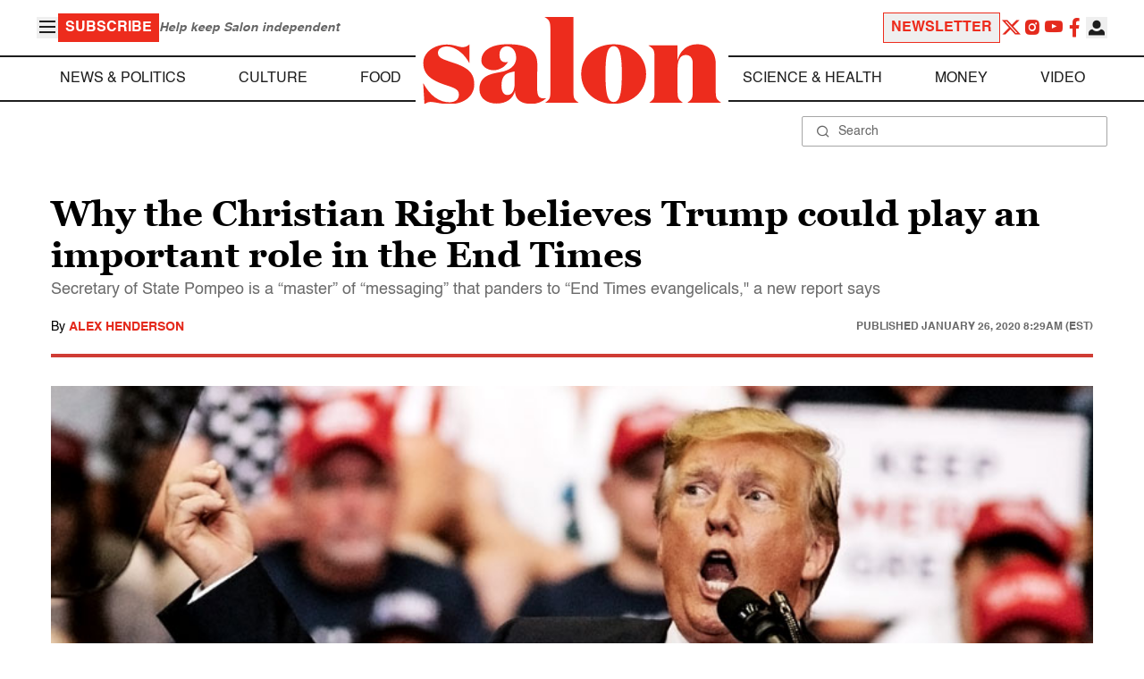

--- FILE ---
content_type: application/javascript; charset=utf-8
request_url: https://fundingchoicesmessages.google.com/f/AGSKWxVoKh_1wiWnVbmcwzlmxbIJZsFzvhJoPaATPt5Qp4sb5D47Jua5nvg1RIb3PtUCz9fbZTi3-XEY82ZF5h-r9UbA4LOPar853LXWhPLyLvzUZhoBpWZrveq7nslcuhXJxfQ0zEzYkC8V7KydeIvF1Zv9RSqbRMEJdyYMGCbjU6XRLK5PXzgfuwWkOVr-/_&ad_slot=.net/adgallery.ad.json?/kampyle.js/adevent.
body_size: -1288
content:
window['21157452-b8fe-486e-87dc-247bb9f8f029'] = true;